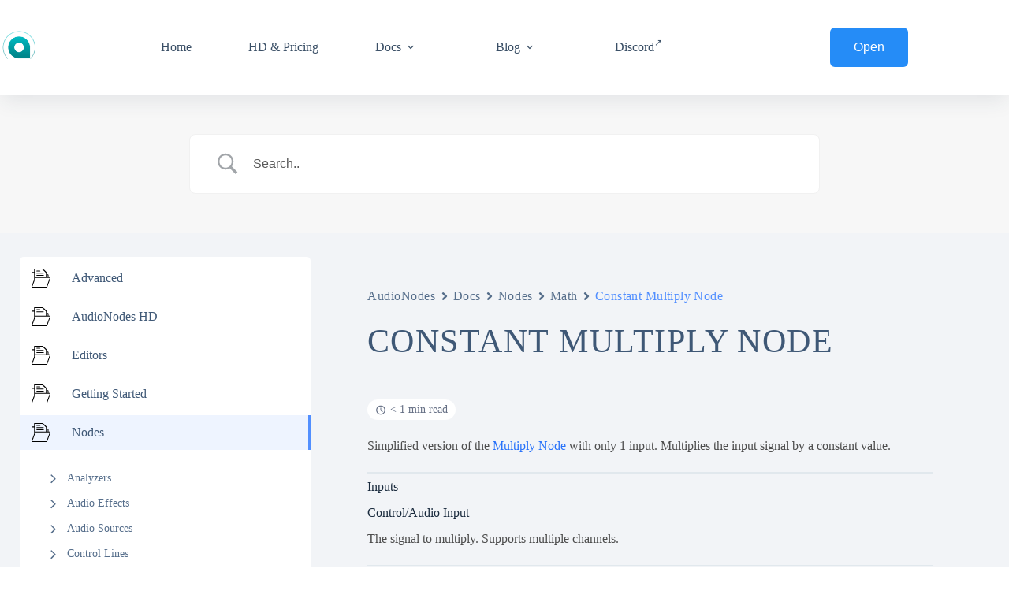

--- FILE ---
content_type: text/css
request_url: https://www.audionodes.com/wp-content/cache/autoptimize/css/autoptimize_single_f16c2ca0e29b95c5f5a87dd4659fbc1e.css?ver=94375
body_size: 2073
content:
[data-header*=type-1] .ct-header [data-id=button] .ct-button-ghost{--theme-button-text-initial-color:var(--theme-button-background-initial-color);--theme-button-text-hover-color:#fff}[data-header*=type-1] .ct-header [data-id=logo] .site-logo-container{--logo-max-height:48px}[data-header*=type-1] .ct-header [data-id=logo] .site-title{--theme-font-size:25px;--theme-link-initial-color:var(--theme-palette-color-4)}[data-header*=type-1] .ct-header [data-sticky] [data-id=logo]{--logo-sticky-shrink:.5}[data-header*=type-1] .ct-header [data-id=logo]{--horizontal-alignment:left}[data-header*=type-1] .ct-header [data-id=menu]{--menu-items-spacing:72px;--menu-indicator-hover-color:var(--theme-palette-color-1);--menu-indicator-active-color:var(--theme-palette-color-1);--margin:0 0 0 70px !important}[data-header*=type-1] .ct-header [data-id=menu]>ul>li>a{--theme-font-weight:600;--theme-text-transform:none;--theme-font-size:17px;--theme-line-height:1.3;--theme-link-initial-color:var(--theme-text-color);--theme-link-hover-color:#258cf7}[data-header*=type-1] .ct-header [data-id=menu] .sub-menu .ct-menu-link{--theme-link-initial-color:var(--theme-palette-color-3);--theme-link-hover-color:#258cf7;--theme-font-weight:500;--theme-font-size:12px}[data-header*=type-1] .ct-header [data-id=menu] .sub-menu{--dropdown-background-color:var(--theme-palette-color-7);--dropdown-top-offset:15px;--dropdown-items-spacing:12px;--dropdown-divider:1px solid var(--theme-palette-color-6);--theme-box-shadow:0px 10px 20px rgba(41,51,61,.1);--theme-border-radius:6px}[data-header*=type-1] .ct-header [data-transparent-row=yes] [data-id=menu]>ul>li>a{--theme-link-initial-color:rgba(255,255,255,.9);--theme-link-hover-color:var(--theme-palette-color-8)}[data-header*=type-1] .ct-header [data-sticky*=yes] [data-id=menu] .sub-menu{--sticky-state-dropdown-top-offset:0px}[data-header*=type-1] .ct-header [data-row*=middle]{--height:120px;background-color:#fff;background-image:none;--theme-border-top:none;--theme-border-bottom:none;--theme-box-shadow:0px 10px 25px -3px rgba(43,61,80,.1)}[data-header*=type-1] .ct-header [data-row*=middle]>div{--theme-border-top:none;--theme-border-bottom:none}[data-header*=type-1] .ct-header [data-transparent-row=yes][data-row*=middle]{background-color:rgba(255,255,255,0);background-image:none;--theme-border-top:none;--theme-border-bottom:none;--theme-box-shadow:none}[data-header*=type-1] .ct-header [data-transparent-row=yes][data-row*=middle]>div{--theme-border-top:none;--theme-border-bottom:1px solid rgba(255,255,255,.1)}[data-header*=type-1] .ct-header [data-sticky*=yes] [data-row*=middle]{background-color:#fff;background-image:none;--theme-border-top:none;--theme-border-bottom:none;--theme-box-shadow:none}[data-header*=type-1]{--sticky-shrink:50;--header-height:120px;--header-sticky-height:120px;--header-sticky-offset:0px}[data-header*=type-1] .ct-header [data-sticky*=yes] [data-row*=middle]>div{--theme-border-top:none;--theme-border-bottom:none}[data-header*=type-1] [data-id=mobile-menu]{--theme-font-weight:700;--theme-font-size:30px;--theme-link-initial-color:#fff;--mobile-menu-divider:none}[data-header*=type-1] #offcanvas{background-color:rgba(18,21,25,.98);--panel-content-height:100%;--horizontal-alignment:center;--text-horizontal-alignment:center}[data-header*=type-1] [data-id=socials].ct-header-socials{--items-spacing:15px}[data-header*=type-1] [data-id=socials].ct-header-socials [data-color=custom]{--theme-icon-color:var(--theme-text-color);--background-color:rgba(218,222,228,.3);--background-hover-color:var(--theme-palette-color-1)}[data-header*=type-1] [data-id=trigger]{--theme-icon-size:18px;--theme-icon-color:var(--theme-text-color);--secondColor:#eee;--secondColorHover:#eee}[data-header*=type-1] [data-transparent-row=yes] [data-id=trigger]{--theme-icon-color:var(--theme-palette-color-5);--theme-icon-hover-color:var(--theme-palette-color-5)}[data-header*=type-1] .ct-header{background-image:none}[data-header*=type-1] [data-transparent]{background-image:none}[data-header*=type-1] [data-sticky*=yes]{background-image:none}[data-footer*=type-1] .ct-footer [data-row*=bottom]>div{--container-spacing:25px;--theme-border:none;--theme-border-top:none;--theme-border-bottom:none;--grid-template-columns:initial}[data-footer*=type-1] .ct-footer [data-row*=bottom] .widget-title{--theme-font-size:16px}[data-footer*=type-1] .ct-footer [data-row*=bottom]{--theme-border-top:none;--theme-border-bottom:none;background-color:rgba(17,21,24,0)}[data-footer*=type-1] [data-id=copyright]{--theme-font-weight:400;--theme-font-size:15px;--theme-line-height:1.3;--theme-text-color:#6c737d}[data-footer*=type-1] .ct-footer [data-id=menu]{--menu-items-spacing:40px}[data-footer*=type-1] .ct-footer [data-column=menu]{--horizontal-alignment:flex-start}[data-footer*=type-1] .ct-footer [data-id=menu] ul{--theme-font-weight:700;--theme-text-transform:uppercase;--theme-font-size:12px;--theme-line-height:1.3}[data-footer*=type-1] .ct-footer [data-id=menu]>ul>li>a{--theme-link-initial-color:#6c737d;--theme-link-hover-color:var(--theme-palette-color-8)}[data-footer*=type-1] .ct-footer [data-row*=middle]>div{--container-spacing:25px;--columns-gap:60px;--theme-border:none;--theme-border-top:1px solid rgba(255,255,255,.1);--theme-border-bottom:1px solid rgba(255,255,255,.1);--grid-template-columns:2fr 1fr}[data-footer*=type-1] .ct-footer [data-row*=middle] .widget-title{--theme-font-size:16px;--theme-heading-color:var(--theme-palette-color-5)}[data-footer*=type-1] .ct-footer [data-row*=middle] .ct-widget{--theme-text-color:#6c737d;--theme-link-initial-color:#6c737d;--theme-link-hover-color:var(--theme-palette-color-1)}[data-footer*=type-1] .ct-footer [data-row*=middle]{--theme-border-top:none;--theme-border-bottom:none;background-color:transparent}[data-footer*=type-1] [data-id=socials].ct-footer-socials{--theme-icon-size:15px;--items-spacing:30px}[data-footer*=type-1] [data-column=socials]{--horizontal-alignment:flex-end}[data-footer*=type-1] [data-id=socials].ct-footer-socials [data-color=custom]{--theme-icon-color:#6c737d;--theme-icon-hover-color:var(--theme-palette-color-8);--background-color:rgba(218,222,228,.3);--background-hover-color:var(--theme-palette-color-1)}[data-footer*=type-1] [data-id=socials].ct-footer-socials .ct-label{--visibility:none}[data-footer*=type-1] .ct-footer{background-color:#111518}:root{--theme-font-family:var(--theme-font-stack-default);--theme-font-weight:400;--theme-text-transform:none;--theme-text-decoration:none;--theme-font-size:16px;--theme-line-height:1.65;--theme-letter-spacing:0em;--theme-button-font-weight:500;--theme-button-font-size:15px;--has-classic-forms:var(--true);--has-modern-forms:var(--false);--theme-form-field-border-initial-color:var(--theme-border-color);--theme-form-field-border-focus-color:var(--theme-palette-color-1);--theme-form-selection-field-initial-color:var(--theme-border-color);--theme-form-selection-field-active-color:var(--theme-palette-color-1);--theme-palette-color-1:#2872fa;--theme-palette-color-2:#2872fa;--theme-palette-color-3:#3a4f66;--theme-palette-color-4:#192a3d;--theme-palette-color-5:#e1e8ed;--theme-palette-color-6:#f2f5f7;--theme-palette-color-7:#fafbfc;--theme-palette-color-8:#fff;--theme-text-color:var(--theme-palette-color-3);--theme-link-initial-color:var(--theme-palette-color-1);--theme-link-hover-color:var(--theme-palette-color-2);--theme-selection-text-color:#fff;--theme-selection-background-color:#2872fa;--theme-border-color:var(--theme-palette-color-5);--theme-headings-color:var(--theme-palette-color-4);--theme-content-spacing:1.5em;--theme-button-min-height:48px;--theme-button-text-initial-color:#fff;--theme-button-text-hover-color:#fff;--theme-button-background-initial-color:#258cf7;--theme-button-background-hover-color:#258cf7;--theme-button-border:none;--theme-button-border-radius:6px;--theme-button-padding:5px 20px;--theme-normal-container-max-width:1290px;--theme-content-vertical-spacing:60px;--theme-container-edge-spacing:90vw;--theme-narrow-container-max-width:750px;--theme-wide-offset:130px}h1{--theme-font-weight:700;--theme-text-transform:none;--theme-font-size:40px;--theme-line-height:1.5}h2{--theme-font-weight:800;--theme-text-transform:none;--theme-font-size:35px;--theme-line-height:2}h3{--theme-font-weight:700;--theme-font-size:30px;--theme-line-height:1.5}h4{--theme-font-weight:700;--theme-font-size:25px;--theme-line-height:1.5}h5{--theme-font-weight:700;--theme-font-size:20px;--theme-line-height:1.5}h6{--theme-font-weight:700;--theme-font-size:16px;--theme-line-height:1.5}.wp-block-pullquote{--theme-font-family:Georgia;--theme-font-weight:600;--theme-font-size:25px}pre,code,samp,kbd{--theme-font-family:monospace;--theme-font-weight:400;--theme-font-size:16px}figcaption{--theme-font-size:14px}.ct-sidebar .widget-title{--theme-font-size:20px;--theme-heading-color:var(--theme-palette-color-5)}.ct-breadcrumbs{--theme-font-weight:600;--theme-text-transform:uppercase;--theme-font-size:12px}body{background-color:var(--theme-palette-color-8);background-image:none}[data-prefix=single_blog_post] .entry-header .page-title{--theme-font-size:40px;--theme-line-height:1.3}[data-prefix=single_blog_post] .entry-header .entry-meta{--theme-font-weight:600;--theme-text-transform:uppercase;--theme-font-size:12px;--theme-line-height:1.3}[data-prefix=categories] .entry-header .page-title{--theme-font-size:30px}[data-prefix=categories] .entry-header .entry-meta{--theme-font-weight:600;--theme-text-transform:uppercase;--theme-font-size:12px;--theme-line-height:1.3}[data-prefix=search] .entry-header .page-title{--theme-font-size:30px}[data-prefix=search] .entry-header .entry-meta{--theme-font-weight:600;--theme-text-transform:uppercase;--theme-font-size:12px;--theme-line-height:1.3}[data-prefix=author] .entry-header .page-title{--theme-font-size:30px}[data-prefix=author] .entry-header .entry-meta{--theme-font-weight:600;--theme-text-transform:uppercase;--theme-font-size:12px;--theme-line-height:1.3}[data-prefix=author] .hero-section[data-type=type-2]{background-color:var(--theme-palette-color-6);background-image:none;--container-padding:50px 0px}[data-prefix=single_page] .entry-header .page-title{--theme-font-size:30px}[data-prefix=single_page] .entry-header .entry-meta{--theme-font-weight:600;--theme-text-transform:uppercase;--theme-font-size:12px;--theme-line-height:1.3}[data-prefix=docs_single] .entry-header .page-title{--theme-font-size:30px}[data-prefix=docs_single] .entry-header .entry-meta{--theme-font-weight:600;--theme-text-transform:uppercase;--theme-font-size:12px;--theme-line-height:1.3}[data-prefix=docs_archive] .entry-header .page-title{--theme-font-size:30px}[data-prefix=docs_archive] .entry-header .entry-meta{--theme-font-weight:600;--theme-text-transform:uppercase;--theme-font-size:12px;--theme-line-height:1.3}[data-prefix=blog] .entries{--grid-template-columns:repeat(2,minmax(0,1fr));--grid-columns-gap:40px}[data-prefix=blog] .entry-card .entry-title{--theme-font-size:25px;--theme-line-height:1.3}[data-prefix=blog] .entry-card .entry-meta{--theme-font-weight:600;--theme-text-transform:uppercase;--theme-font-size:12px}[data-prefix=blog] .entry-card{background-color:var(--theme-palette-color-8);--theme-border-radius:5px;--theme-box-shadow:0px 10px 50px 10px rgba(33,55,99,.08)}[data-prefix=blog] [data-archive=default] .card-content .ct-media-container{--card-element-spacing:30px}[data-prefix=blog] [data-archive=default] .card-content .entry-meta[data-id=jsjE5S]{--card-element-spacing:15px}[data-prefix=blog] [data-archive=default] .card-content .entry-meta[data-id="23WTon"]{--card-element-spacing:15px}[data-prefix=categories] .entries{--grid-template-columns:repeat(3,minmax(0,1fr))}[data-prefix=categories] .entry-card .entry-title{--theme-font-size:20px;--theme-line-height:1.3}[data-prefix=categories] .entry-card .entry-meta{--theme-font-weight:600;--theme-text-transform:uppercase;--theme-font-size:12px}[data-prefix=categories] .entry-card{background-color:var(--theme-palette-color-8);--theme-box-shadow:0px 12px 18px -6px rgba(34,56,101,.04)}[data-prefix=author] .entries{--grid-template-columns:repeat(3,minmax(0,1fr))}[data-prefix=author] .entry-card .entry-title{--theme-font-size:20px;--theme-line-height:1.3}[data-prefix=author] .entry-card .entry-meta{--theme-font-weight:600;--theme-text-transform:uppercase;--theme-font-size:12px}[data-prefix=author] .entry-card{background-color:var(--theme-palette-color-8);--theme-box-shadow:0px 12px 18px -6px rgba(34,56,101,.04)}[data-prefix=search] .entries{--grid-template-columns:repeat(3,minmax(0,1fr))}[data-prefix=search] .entry-card .entry-title{--theme-font-size:20px;--theme-line-height:1.3}[data-prefix=search] .entry-card .entry-meta{--theme-font-weight:600;--theme-text-transform:uppercase;--theme-font-size:12px}[data-prefix=search] .entry-card{background-color:var(--theme-palette-color-8);--theme-box-shadow:0px 12px 18px -6px rgba(34,56,101,.04)}[data-prefix=docs_archive] .entries{--grid-template-columns:repeat(3,minmax(0,1fr))}[data-prefix=docs_archive] .entry-card .entry-title{--theme-font-size:20px;--theme-line-height:1.3}[data-prefix=docs_archive] .entry-card .entry-meta{--theme-font-weight:600;--theme-text-transform:uppercase;--theme-font-size:12px}[data-prefix=docs_archive] .entry-card{background-color:var(--theme-palette-color-8);--theme-box-shadow:0px 12px 18px -6px rgba(34,56,101,.04)}form textarea{--theme-form-field-height:170px}[data-sidebar]{--sidebar-gap:3%}.ct-sidebar>*{--theme-text-color:rgba(255,255,255,.6)}.ct-sidebar{--theme-link-initial-color:rgba(255,255,255,.6)}[data-sidebar]>aside{--sidebar-background-color:rgba(17,21,24,.93);--sidebar-inner-spacing:40px}.ct-back-to-top{--theme-icon-color:#fff;--theme-icon-hover-color:#fff;--top-button-background-color:var(--theme-palette-color-3);--top-button-background-hover-color:var(--theme-palette-color-1)}[data-prefix=docs_single] [class*=ct-container]>article[class*=post]{--has-boxed:var(--false);--has-wide:var(--true)}[data-prefix=single_blog_post] [class*=ct-container]>article[class*=post]{--has-boxed:var(--false);--has-wide:var(--true)}[data-prefix=single_page] [class*=ct-container]>article[class*=post]{--has-boxed:var(--false);--has-wide:var(--true)}@media (max-width:999.98px){[data-header*=type-1] .ct-header [data-row*=middle]{--height:70px}[data-header*=type-1] [data-id=socials].ct-header-socials{--items-spacing:25px}[data-header*=type-1] [data-id=socials].ct-header-socials [data-color=custom]{--theme-icon-color:var(--theme-palette-color-5)}[data-header*=type-1]{--header-height:70px;--header-sticky-height:0px}[data-footer*=type-1] .ct-footer [data-row*=bottom]>div{--grid-template-columns:initial}[data-footer*=type-1] .ct-footer [data-id=menu]{--menu-items-spacing:35px}[data-footer*=type-1] .ct-footer [data-column=menu]{--horizontal-alignment:center}[data-footer*=type-1] .ct-footer [data-row*=middle]>div{--container-spacing:50px;--columns-gap:40px;--grid-template-columns:initial}[data-footer*=type-1] [data-column=socials]{--horizontal-alignment:center}[data-prefix=single_blog_post] .entry-header .page-title{--theme-font-size:30px}[data-prefix=blog] .entry-card .entry-title{--theme-font-size:20px}[data-prefix=categories] .entries{--grid-template-columns:repeat(2,minmax(0,1fr))}[data-prefix=author] .entries{--grid-template-columns:repeat(2,minmax(0,1fr))}[data-prefix=search] .entries{--grid-template-columns:repeat(2,minmax(0,1fr))}[data-prefix=docs_archive] .entries{--grid-template-columns:repeat(2,minmax(0,1fr))}}@media (max-width:689.98px){[data-header*=type-1] [data-id=mobile-menu]{--theme-font-size:20px}[data-footer*=type-1] .ct-footer [data-row*=bottom]>div{--container-spacing:15px;--grid-template-columns:initial}[data-footer*=type-1] .ct-footer [data-id=menu]{--menu-items-spacing:20px}[data-footer*=type-1] .ct-footer [data-row*=middle]>div{--container-spacing:40px;--columns-gap:30px;--grid-template-columns:initial}[data-prefix=single_blog_post] .entry-header .page-title{--theme-font-size:25px}[data-prefix=blog] .entry-card .entry-title{--theme-font-size:18px}[data-prefix=categories] .entries{--grid-template-columns:repeat(1,minmax(0,1fr))}[data-prefix=categories] .entry-card .entry-title{--theme-font-size:18px}[data-prefix=author] .entries{--grid-template-columns:repeat(1,minmax(0,1fr))}[data-prefix=author] .entry-card .entry-title{--theme-font-size:18px}[data-prefix=search] .entries{--grid-template-columns:repeat(1,minmax(0,1fr))}[data-prefix=search] .entry-card .entry-title{--theme-font-size:18px}[data-prefix=docs_archive] .entries{--grid-template-columns:repeat(1,minmax(0,1fr))}[data-prefix=docs_archive] .entry-card .entry-title{--theme-font-size:18px}:root{--theme-content-vertical-spacing:50px;--theme-container-edge-spacing:88vw}}